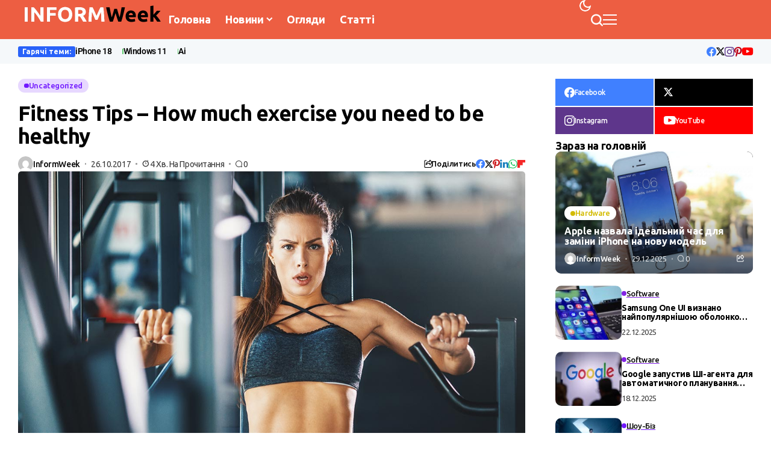

--- FILE ---
content_type: text/html; charset=utf-8
request_url: https://www.google.com/recaptcha/api2/aframe
body_size: 269
content:
<!DOCTYPE HTML><html><head><meta http-equiv="content-type" content="text/html; charset=UTF-8"></head><body><script nonce="Usdd1EPNqCOZsAUjGN0XAw">/** Anti-fraud and anti-abuse applications only. See google.com/recaptcha */ try{var clients={'sodar':'https://pagead2.googlesyndication.com/pagead/sodar?'};window.addEventListener("message",function(a){try{if(a.source===window.parent){var b=JSON.parse(a.data);var c=clients[b['id']];if(c){var d=document.createElement('img');d.src=c+b['params']+'&rc='+(localStorage.getItem("rc::a")?sessionStorage.getItem("rc::b"):"");window.document.body.appendChild(d);sessionStorage.setItem("rc::e",parseInt(sessionStorage.getItem("rc::e")||0)+1);localStorage.setItem("rc::h",'1769330945522');}}}catch(b){}});window.parent.postMessage("_grecaptcha_ready", "*");}catch(b){}</script></body></html>